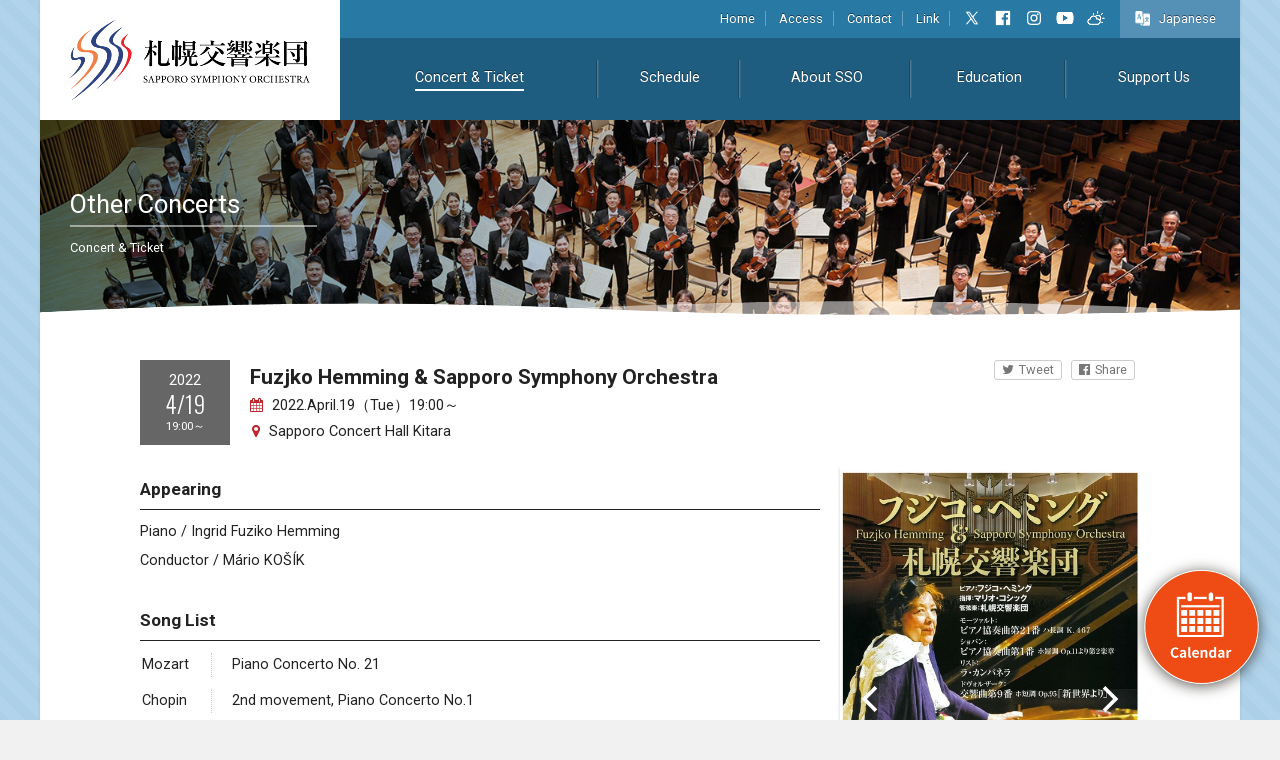

--- FILE ---
content_type: text/html
request_url: https://www.sso.or.jp/concerts/2022/04/post-564/e/
body_size: 24837
content:
<!doctype html>
<html lang="en">
<head>
<meta charset="UTF-8">
<meta http-equiv="imagetoolbar" content="no">
<meta http-equiv="X-UA-Compatible" content="IE=edge">
<meta name="format-detection" content="telephone=no">
<meta http-equiv="Content-Language" content="ja">
<meta name="google" content="notranslate">
<meta name="viewport" content="width=device-width, initial-scale=1, maximum-scale=1, minimum-scale=1, user-scalable=no">
<meta name="keywords" content="The Sapporo Symphony Orchestra,Sapporo Symphony Orchestra,Sakkyo" />
<script src="https://ajax.googleapis.com/ajax/libs/jquery/2.2.4/jquery.min.js"></script>
<link href="https://fonts.googleapis.com/css?family=Roboto:300,400,700|Lora|Heebo|Oswald:300,400" rel="stylesheet">
<script src="https://use.fontawesome.com/620dee88e3.js"></script>
<link rel="shortcut icon" href="/favicon.ico" />
<link rel="apple-touch-icon-precomposed" href="/sp_icon.png">
<link rel="stylesheet" href="/ver2018/css/base.css?v=20260128190158">
<script src="/ver2018/js/common_en2019.js?v=20260128190158"></script>
<script src="/ver2018/js/jquery.tile.min.js"></script>
<script src="/ver2018/js/fileSizeGetter.js"></script>
<script src="/ver2018/lighter/jquery.lighter.js"></script>
<link rel="stylesheet" href="/ver2018/lighter/jquery.lighter.css">
<link rel="stylesheet" href="/ver2018/colorbox/colorbox.css?v=20260128190158" />
<script src="/ver2018/colorbox/jquery.colorbox.js?v=20260128190158"></script>
<script>
$(document).ready(function(){
var winW = $(window).width();
if ( winW > 750 ){
$(".iframe").colorbox({iframe:true, width:"800px"});
} else {
$(".iframe").colorbox({iframe:true, width:"100%", height:"100%"});
}
});
$(window).on('load resize', function(){
var winW = $(window).width();
if ( winW > 750 ){
$(".iframe").colorbox.resize({iframe:true, width:"800px", height:'450px'});
} else {
$(".iframe").colorbox.resize({width:'96%', height:'94%'});
}
});
</script>
<title>Fuzjko Hemming & Sapporo Symphony Orchestra | Sapporo Symphony Orchestra</title>
<link rel="stylesheet" href="/ver2018/css/contents.css?v=20260128190159">
<link rel="stylesheet" href="/ver2018/css/concert.css?v=20260128190159">
<script src="/ver2018/js/contents_en.js?v=20260128190159"></script>
<script src="/ver2018/js/concert.js?v=20260128190159"></script>
<script src="/ver2018/flickity/flickity.pkgd.min.js"></script>
<link rel="stylesheet" href="/ver2018/flickity/flickity.css">
</head>
<body>
<!--コンテンツ全体-->
<div id="ContWrapper">
<!--カレンダーボタン-->
<div id="calBtn">
<a href="/ver2018/calendar/calendar2_en.php" class="iframe"><img src="/ver2018/img/cal_btn_en.png" alt="Calender"></a>
</div>
<!--/カレンダーボタン-->
<!--ヘッダー-->
<header>
<h1><a href="/sso_e/"><img src="/ver2018/img/header_logo.png" alt="Sapporo Symphony Orchestra"></a></h1>
<nav>
<div id="headerNaviSub">
<ul>
<li><a href="/sso_e/">Home</a></li>
<li><a href="/sso/sso-access/en.php">Access</a></li>
<li><a href="/form/contact_e/">Contact</a></li>
<li><a href="/link/en.php">Link</a></li>
<li class="noBorder icon"><a href="https://twitter.com/sapporosymphony" target="_blank"><img src="/ver2018/img/icon_x.png" alt=""></a></li>
<li class="noBorder icon"><a href="https://www.facebook.com/sapporosymphonyorchestra" target="_blank"><img src="/ver2018/img/icon_facebook.png" alt=""></a></li>
<li class="noBorder icon"><a href="https://www.instagram.com/sapporo_symphony/" target="_blank"><img src="/ver2018/img/icon_insta.svg" alt=""></a></li>
<li class="noBorder icon"><a href="https://www.youtube.com/channel/UCoeqBTwd042bFrP9yC9OMMA" target="_blank"><img src="/ver2018/img/icon_youtube.png" alt=""></a></li>
<li class="noBorder icon"><a href="https://tenki.jp/forecast/1/2/1400/1101/" target="_blank"><img src="/ver2018/img/icon_weather.png" alt=""></a></li>
</ul>
<div id="headerLang"><a href="/" target="_blank" style="background-position-x:0"><span>Japanese</span></a></div>
</div>
<div id="headerNaviMain">
<ul>
<li><a href="/concerts/en.php">Concert &amp; Ticket</a></li>
<li id="scheduleLink"><a href="#">Schedule</a></li>
<li><a href="/sso/profile/en.php">About SSO</a></li>
<li><a href="/stakeholder/en.php">Education</a></li>
<li><a href="/patrons/en.php">Support Us</a></li>
</ul>
</div>
</nav>
</header>
<!--/ヘッダー-->
<!--スマホメニューボタン-->
<div id="SPnaviBtn" class="menu-trigger">
<div id="SPmenuBars">
<span></span>
<span></span>
<span></span>
</div>
</div>
<!--/スマホメニューボタン-->
<div id="SPmenuBorder"></div>
<!--スマホ版カレンダー-->
<div id="SPcalBtn">
<a href="#">
<i class="fa fa-calendar" aria-hidden="true"></i>
<span>Concert</span></a>
</div>
<!--/スマホ版カレンダー-->
<!--スマホ版言語切替-->
<div id="SPlangBtn">
<a href="/" target="_blank">
<img src="/ver2018/img/sp_lang_btn.png"  alt="">
<span>Japanese</span></a>
</div>
<!--/スマホ版言語切替-->
<!--スマホメニュー-->
<div id="SPmenu">
<div id="SPmenuWrapper">
<h3><a href="/sso_e/">Home<i class="fa fa-caret-right" aria-hidden="true"></i></a></h3>
<h4>Concert &amp; Ticket<i class="fa fa-chevron-down" aria-hidden="true"></i><i class="fa fa-chevron-up" aria-hidden="true"></i></h4>
<ul>
<li><a href="/concerts/en.php"><i class="fa fa-caret-right" aria-hidden="true"></i>All Concerts</a></li>
<li><a href="/concerts/subscription/en.php"><i class="fa fa-caret-right" aria-hidden="true"></i>Subscription Concerts</a></li>
<li><a href="/concerts/hitaru/en.php"><i class="fa fa-caret-right" aria-hidden="true"></i>hitaru Series</a></li>
<li><a href="/concerts/masterpiece/en.php"><i class="fa fa-caret-right" aria-hidden="true"></i>Masterpiece Concerts</a></li>
<li><a href="/concerts/extra/en.php"><i class="fa fa-caret-right" aria-hidden="true"></i>Special Concerts</a></li>
<li><a href="/concerts/pops/en.php"><i class="fa fa-caret-right" aria-hidden="true"></i>Tokyo Concerts</a></li>
<li><a href="/concerts/other/en.php"><i class="fa fa-caret-right" aria-hidden="true"></i>Other Concerts</a></li>
<li><a href="/concerts/ticket/en.php"><i class="fa fa-caret-right" aria-hidden="true"></i>Buy Ticket</a></li>
<li><a href="/concerts/regular/2024-2025en.php"><i class="fa fa-caret-right" aria-hidden="true"></i>Listen to the Subscription Concert</a></li>
<li><a href="/concerts/regular/hitaru/en.php"><i class="fa fa-caret-right" aria-hidden="true"></i>Listen to hitaru Series</a></li>
<li><a href="/concerts/regular/masterpiece/en.php"><i class="fa fa-caret-right" aria-hidden="true"></i>Listen to Masterpiece Series</a></li>
<li><a href="/concerts/regular/special/en.php"><i class="fa fa-caret-right" aria-hidden="true"></i>Special Set Plan</a></li>
<li><a href="/concerts/invitation/"><i class="fa fa-caret-right" aria-hidden="true"></i>Invitation for Younger People</a></li>
<li><a href="/concerts/seat/en.php"><i class="fa fa-caret-right" aria-hidden="true"></i>Concert Seat Chart</a></li>
<li><a href="/concerts/access/en.php"><i class="fa fa-caret-right" aria-hidden="true"></i>Access to Kitara</a></li>
</ul>
<h4>Education<i class="fa fa-chevron-down" aria-hidden="true"></i><i class="fa fa-chevron-up" aria-hidden="true"></i></h4>
<ul>
<li><a href="/stakeholder/en.php#p01"><i class="fa fa-caret-right" aria-hidden="true"></i>Concerts for Younger People</a></li>
<li><a href="/stakeholder/en.php#p02"><i class="fa fa-caret-right" aria-hidden="true"></i>Collaboration &amp; Development</a></li>
<li><a href="/stakeholder/en.php#p03"><i class="fa fa-caret-right" aria-hidden="true"></i>Activities in Community</a></li>
</ul>
<h4>Support Us<i class="fa fa-chevron-down" aria-hidden="true"></i><i class="fa fa-chevron-up" aria-hidden="true"></i></h4>
<ul>
<li><a href="/patrons/en.php#p01"><i class="fa fa-caret-right" aria-hidden="true"></i>Patronage members</a></li>
<li><a href="/form/patron_e/"><i class="fa fa-caret-right" aria-hidden="true"></i>Becoming a Patron</a></li>
<li><a href="/patrons/en.php#p02"><i class="fa fa-caret-right" aria-hidden="true"></i>List of Patrons</a></li>
</ul>
<h4>About SSO<i class="fa fa-chevron-down" aria-hidden="true"></i><i class="fa fa-chevron-up" aria-hidden="true"></i></h4>
<ul>
<li><a href="/sso/profile/en.php"><i class="fa fa-caret-right" aria-hidden="true"></i>History</a></li>
<li><a href="/sso/staff/en.php"><i class="fa fa-caret-right" aria-hidden="true"></i>Conductors/Players/Directors/Staff</a></li>
<li><a href="/sso/chorus/en.php"><i class="fa fa-caret-right" aria-hidden="true"></i>SSO Chorus</a></li>
<li><a href="/sso/audition/en.php"><i class="fa fa-caret-right" aria-hidden="true"></i>Audition</a></li>
<li><a href="/sso/foundation/en.php"><i class="fa fa-caret-right" aria-hidden="true"></i>Disclosure</a></li>
<li><a href="/sso/sso-access/en.php"><i class="fa fa-caret-right" aria-hidden="true"></i>Contact</a></li>
<li><a href="/sso/discography/en.php"><i class="fa fa-caret-right" aria-hidden="true"></i>Shop</a></li>
<li><a href="/privacy/"><i class="fa fa-caret-right" aria-hidden="true"></i>Privacy Policy</a></li>
<li><a href="/viewpolicy/en.php"><i class="fa fa-caret-right" aria-hidden="true"></i>Terms and Conditions</a></li>
<li><a href="/news_all/en.php"><i class="fa fa-caret-right" aria-hidden="true"></i>News</a></li>
<li><a href="/link/en.php"><i class="fa fa-caret-right" aria-hidden="true"></i>Link</a></li>
</ul>
<h4>Official SNS<i class="fa fa-chevron-down" aria-hidden="true"></i><i class="fa fa-chevron-up" aria-hidden="true"></i></h4>
<ul>
<li><a href="https://twitter.com/sapporosymphony" target="_blank"><i class="fa fa-caret-right" aria-hidden="true"></i>X</a></li>
<li><a href="https://www.facebook.com/sapporosymphonyorchestra" target="_blank"><i class="fa fa-caret-right" aria-hidden="true"></i>Facebook</a></li>
<li class="noBorder icon"><a href="https://www.instagram.com/sapporo_symphony/" target="_blank"><i class="fa fa-caret-right" aria-hidden="true"></i>Instagram</a></li>
<li><a href="https://www.youtube.com/channel/UCoeqBTwd042bFrP9yC9OMMA" target="_blank"><i class="fa fa-caret-right" aria-hidden="true"></i>YouTube</a></li>
</ul>
</div>
</div>
<!--/スマホメニュー-->
<!--メインビジュアル-->
<div id="ContMainSlider">
<div class="ContMainTitle">
<h2><strong>Other Concerts</strong><span>Concert &amp; Ticket</span></h2>
</div>
<div class="ContMainTitleBG"></div>
<div class="ContMainSliderBottom"><img src="/ver2018/img/pickup_bottom.png" alt=""></div>
</div>
<!--/メインビジュアル-->
<!--ページコンテンツ-->
<div id="MainContWrapper">
<!--コンサート詳細（全体）-->
<div id="ConcertWrapper">
<!--コンサート情報リード-->
<div class="innerBox">
<!--タイトル-->
<div id="ConcertTtitle">
<!--日程-->
<div id="ConcertDate">
<div>2022</div>
<strong>4/19</strong>
<span>19:00～</span>
</div>
<!--/日程-->
<h3>
Fuzjko Hemming & Sapporo Symphony Orchestra
<span><i class="fa fa-calendar" aria-hidden="true"></i>
2022.April.19（Tue）19:00～
</span>
<span><i class="fa fa-map-marker" aria-hidden="true"></i>Sapporo Concert Hall Kitara</span>
</h3>
<div id="SNSbtnWrapper">
<ul>
<li><a class="TW" href="https://twitter.com/share?text=フジコ・ヘミング＆札幌交響楽団&url=https://www.sso.or.jp/concerts/2022/04/post-564/&hashtags=札幌交響楽団" onClick="window.open(encodeURI(decodeURI(this.href)), 'ssotwwindow3352', 'width=650, height=470, personalbar=0, toolbar=0, scrollbars=1, sizable=1'); return false;" rel="nofollow" class="twitter-link"><i class="fa fa-twitter" aria-hidden="true"></i>Tweet</a></li>
<li><a href="https://www.facebook.com/share.php?u=https://www.sso.or.jp/concerts/2022/04/post-564/" onclick="window.open(this.href, 'ssofbwindow3352', 'width=550, height=450,personalbar=0,toolbar=0,scrollbars=1,resizable=1'); return false;"><i class="fa fa-facebook-official" aria-hidden="true"></i>Share</a></li>
</ul>
</div>
</div>
<!--/タイトル-->
<!--リード-->
<div id="ConcertLead">
<!--画像（全体）-->
<div id="ConcertPhotoBox_wrapper">
<!--スライダー-->
<div id="ConcertPhotoBox" class="PC" data-flickity='{ "wrapAround": true, "pageDots": true, "adaptiveHeight": true, "imagesLoaded": true }'>
<div><a href="https://www.sso.or.jp/concerts/assets_c/2022/01/20220121_153519-thumb-500xauto-2603.jpg" data-lighter><img src="https://www.sso.or.jp/concerts/assets_c/2022/01/20220121_153519-thumb-500xauto-2603.jpg" alt="Fuzjko Hemming & Sapporo Symphony Orchestra"></a></div>
<div><a href="https://www.sso.or.jp/concerts/assets_c/2022/01/20220121_153531-thumb-500xauto-2604.jpg" data-lighter><img src="https://www.sso.or.jp/concerts/assets_c/2022/01/20220121_153531-thumb-500xauto-2604.jpg" alt="Fuzjko Hemming & Sapporo Symphony Orchestra"></a></div>
<div><a href="https://www.sso.or.jp/concerts/assets_c/2021/11/20211130_213016-thumb-500xauto-2538.jpg" data-lighter><img src="https://www.sso.or.jp/concerts/assets_c/2021/11/20211130_213016-thumb-500xauto-2538.jpg" alt="Fuzjko Hemming & Sapporo Symphony Orchestra"></a></div>
<div><a href="https://www.sso.or.jp/concerts/assets_c/2021/11/20211130_213348-thumb-500xauto-2539.jpg" data-lighter><img src="https://www.sso.or.jp/concerts/assets_c/2021/11/20211130_213348-thumb-500xauto-2539.jpg" alt="Fuzjko Hemming & Sapporo Symphony Orchestra"></a></div>
</div>
<!--/スライダー-->
<!--スライダーSP-->
<div id="ConcertPhotoBox" class="SP" data-flickity='{ "wrapAround": true, "pageDots": true, "adaptiveHeight": true, "imagesLoaded": true }'>
<div><img src="https://www.sso.or.jp/concerts/assets_c/2022/01/20220121_153519-thumb-500xauto-2603.jpg" alt="Fuzjko Hemming & Sapporo Symphony Orchestra"></div>
<div><img src="https://www.sso.or.jp/concerts/assets_c/2022/01/20220121_153531-thumb-500xauto-2604.jpg" alt="Fuzjko Hemming & Sapporo Symphony Orchestra"></div>
<div><img src="https://www.sso.or.jp/concerts/assets_c/2021/11/20211130_213016-thumb-500xauto-2538.jpg" alt="Fuzjko Hemming & Sapporo Symphony Orchestra"></div>
<div><img src="https://www.sso.or.jp/concerts/assets_c/2021/11/20211130_213348-thumb-500xauto-2539.jpg" alt="Fuzjko Hemming & Sapporo Symphony Orchestra"></div>
</div>
<!--/スライダーSP-->
<!--/スライダーSP-->
<!--印刷用PDF-->
<div class="concert_pdf_wrapper">
</div>
<!--/印刷用PDF-->
</div>
<!--/画像（全体）-->
<!--曲目・演者-->
<div id="ConcertInfo">
<h4>Appearing</h4>
<p>Piano / Ingrid Fuziko Hemming</p>
<p>Conductor / Mário KOŠÍK</p>
<h4>Song List</h4>
<table>
<tr>
<th><em>Mozart</em></th>
<td><em>Piano Concerto No. 21</em></td>
</tr>
<tr>
<th><em>Chopin</em></th>
<td><em>2nd movement, Piano Concerto No.1</em></td>
</tr>
<tr>
<th><em>Liszt</em></th>
<td><em>La Campanella</em></td>
</tr>
<tr>
<th><em>Dvorak</em></th>
<td><em>Symphony No. 9 "From the New World"</em></td>
</tr>
</table>
</div>
<!--/曲目・演者-->
<!--その他の情報-->
<div id="ConcertOtherText">
<div class="ConcertOtherPhoto"><img src="https://www.sso.or.jp/concerts/assets_c/2021/11/20211130_213016-thumb-150xauto-2538.jpg" alt="イングリット・フジコ・ヘミング">
<span>&copy; 中嶌英雄</span>
</div>
<h4>Ingrid Fuziko Hemming（Piano）</h4>
<hr>
<div class="ConcertOtherPhoto"><img src="https://www.sso.or.jp/concerts/assets_c/2021/11/20211130_213348-thumb-150xauto-2539.jpg" alt="マリオ・コシック">
<span>&copy; Y.Fujii</span>
</div>
<h4>Mário KOŠÍK（Conductor）</h4>
<!--続きを読むボタン-->
<div id="readMoreBtnWrapper">
<div id="readMoreBtn">
<span class="open"><i class="fa fa-angle-double-down" aria-hidden="true"></i>続きを読む</span>
<span class="close"><i class="fa fa-angle-double-up" aria-hidden="true"></i>閉じる</span>
</div>
<div id="readMoreGrad"></div>
</div>
<!--/続きを読むボタン-->
</div>
<!--/その他の情報-->
</div>
<!--/リード-->
</div>
<!--コンサート情報リード-->
<!--チケット情報-->
<div id="TicketInfoWrapper">
<div class="innerBox">
<h2>Ticket Information<div></div></h2>
<div id="TicketInfo">
<table cellpadding="0" cellspacing="1" width="100%">
<tr>
<th>Organizer</th>
<td class="ConcertLogoArea">
コンサート・ドアーズ
</td>
</tr>
</table>
</div>
</div>
</div>
<!--/チケット情報-->
<div id="ConcertEntryBackBtn">
<a href="/concerts/other/en.php"><i class="fa fa-caret-left" aria-hidden="true"></i>Back to Concert Lists</a>
</div>
</div>
<!--/コンサート詳細（全体）-->
<!--アーカイブ-->
<div id="CondertArchive">
<div class="innerBox">
<h2>Concert Archive<div></div></h2>
<div id="ConcertArchiveList"></div>
</div>
</div>
<!--/アーカイブ-->
</div>
<!--/ページコンテンツ-->
<div id="pickupList02Wrapper"></div>
<div id="newsList02Wrapper"></div>
<!--フッターバナー-->
<div id="footerBnrWrapper">
<div class="innerBox">
<ul>
<li><a href="/concerts/regular/2025-2026en.php"><img src="/ver2018/img/footerBnr01_en.png" alt=""></a></li>
<li><a href="/sso/discography/en.php"><img src="/ver2018/img/footerBnr02_en.png" alt=""></a></li>
<li><a href="https://www.s2.e-get.jp/kitara/pt/" target="_blank"><img src="/ver2018/img/footerBnr03_en.png" alt=""></a></li>
<li><a href="/sso/audition/en.php"><img src="/ver2018/img/footerBnr04_en.png" alt=""></a></li>
</ul>
</div>
</div>
<!--/フッターバナー-->
<!--フッターメニュー-->
<div id="footerMainNavi">
<div class="innerBox">
<ul>
<li><a href="/concerts/en.php"><img src="/ver2018/img/f_navi_icon01.png" alt=""><span>Concert</span></a></li>
<li id="footerScheduleLink"><a href="#"><img src="/ver2018/img/f_navi_icon02.png" alt=""><span>Schedule</span></a></li>
<li><a href="/concerts/ticket/en.php"><img src="/ver2018/img/f_navi_icon03.png" alt=""><span>Buy Ticket</span></a></li>
<li><a href="/sso/profile/en.php"><img src="/ver2018/img/f_navi_icon04.png" alt=""><span>About SSO</span></a></li>
<li><a href="/stakeholder/en.php"><img src="/ver2018/img/f_navi_icon05.png" alt=""><span>Education</span></a></li>
<li><a href="/patrons/en.php"><img src="/ver2018/img/f_navi_icon06.png" alt=""><span>Support Us</span></a></li>
<li><a href="/concerts/access/en.php"><img src="/ver2018/img/f_navi_icon07.png" alt=""><span>Access to Kitara</span></a></li>
</ul>
</div>
</div>
<!--/フッターメニュー-->
<!--フッター-->
<footer>
<div class="innerBox">
<!--ロゴ・住所-->
<div id="footerLogo">
<h2><img src="/ver2018/img/footerlogo.png" alt="SAPPORO SYMPHONY ORCHESTRA"></h2>
<h3>SAPPORO SYMPHONY ORCHESTRA</h3>
<p>1-15, Nakajima Koen, Chuo-ku,<br>
Sapporo 064-0931<br>
TEL:011-520-1771 / FAX:011-520-1772</p>
<ul>
<li class="icon"><a href="https://twitter.com/sapporosymphony" target="_blank"><img src="/ver2018/img/icon_x.png" alt=""></a></li>
<li class="icon"><a href="https://www.facebook.com/sapporosymphonyorchestra" target="_blank"><img src="/ver2018/img/icon_facebook.png" alt=""></a></li>
<li class="icon"><a href="https://www.instagram.com/sapporo_symphony/" target="_blank"><img src="/ver2018/img/icon_insta.svg" alt=""></a></li>
<li class="icon"><a href="https://www.youtube.com/channel/UCoeqBTwd042bFrP9yC9OMMA" target="_blank"><img src="/ver2018/img/icon_youtube.png" alt=""></a></li>
<li class="icon"><a href="https://tenki.jp/forecast/1/2/1400/1101/" target="_blank"><img src="/ver2018/img/icon_weather.png" alt=""></a></li>
</ul>
</div>
<!--/ロゴ・住所-->
<!--サイトマップ-->
<div id="footerSitemapWrapper">
<div class="footerSitemap">
<h4>Concert &amp; Ticket<i class="fa fa-chevron-down" aria-hidden="true"></i><i class="fa fa-chevron-up" aria-hidden="true"></i></h4>
<ul>
<li><a href="/concerts/en.php"><i class="fa fa-caret-right" aria-hidden="true"></i>All Concerts</a></li>
<li><a href="/concerts/subscription/en.php"><i class="fa fa-caret-right" aria-hidden="true"></i>Subscription Concerts</a></li>
<li><a href="/concerts/hitaru/en.php"><i class="fa fa-caret-right" aria-hidden="true"></i>hitaru Series</a></li>
<li><a href="/concerts/masterpiece/en.php"><i class="fa fa-caret-right" aria-hidden="true"></i>Masterpiece Concerts</a></li>
<li><a href="/concerts/extra/en.php"><i class="fa fa-caret-right" aria-hidden="true"></i>Special Concerts</a></li>
<li><a href="/concerts/pops/en.php"><i class="fa fa-caret-right" aria-hidden="true"></i>Tokyo Concerts</a></li>
<li><a href="/concerts/other/en.php"><i class="fa fa-caret-right" aria-hidden="true"></i>Other Concerts</a></li>
<li><a href="/concerts/ticket/en.php"><i class="fa fa-caret-right" aria-hidden="true"></i>Buy Ticket</a></li>
<li><a href="/concerts/regular/2025-2026en.php"><i class="fa fa-caret-right" aria-hidden="true"></i>Listen to the Subscription Concert</a></li>
<li><a href="/concerts/regular/hitaru/en.php"><i class="fa fa-caret-right" aria-hidden="true"></i>Listen to hitaru Series</a></li>
<li><a href="/concerts/regular/masterpiece/en.php"><i class="fa fa-caret-right" aria-hidden="true"></i>Listen to Masterpiece Series</a></li>
<li><a href="/concerts/regular/special/en.php"><i class="fa fa-caret-right" aria-hidden="true"></i>Special Set Plan</a></li>
<li><a href="/concerts/invitation/en.php"><i class="fa fa-caret-right" aria-hidden="true"></i>Invitation for Younger People</a></li>
<li><a href="/concerts/seat/en.php"><i class="fa fa-caret-right" aria-hidden="true"></i>Concert Seat Chart</a></li>
<li><a href="/concerts/access/en.php"><i class="fa fa-caret-right" aria-hidden="true"></i>Access to Kitara</a></li>
</ul>
</div>
<div class="footerSitemap">
<h4>Education<i class="fa fa-chevron-down" aria-hidden="true"></i><i class="fa fa-chevron-up" aria-hidden="true"></i></h4>
<ul>
<li><a href="/stakeholder/en.php#p01"><i class="fa fa-caret-right" aria-hidden="true"></i>Concerts for Younger People</a></li>
<li><a href="/stakeholder/en.php#p02"><i class="fa fa-caret-right" aria-hidden="true"></i>Collaboration &amp; Development</a></li>
<li><a href="/stakeholder/en.php#p03"><i class="fa fa-caret-right" aria-hidden="true"></i>Activities in Community</a></li>
</ul>
<h4>Support Us<i class="fa fa-chevron-down" aria-hidden="true"></i><i class="fa fa-chevron-up" aria-hidden="true"></i></h4>
<ul>
<li><a href="/patrons/en.php#p01"><i class="fa fa-caret-right" aria-hidden="true"></i>Patronage members</a></li>
<li><a href="/form/patron_e/"><i class="fa fa-caret-right" aria-hidden="true"></i>Becoming a Patron</a></li>
<li><a href="/patrons/en.php#p02"><i class="fa fa-caret-right" aria-hidden="true"></i>List of Patrons</a></li>
</ul>
</div>
<div class="footerSitemap">
<h4>About SSO<i class="fa fa-chevron-down" aria-hidden="true"></i><i class="fa fa-chevron-up" aria-hidden="true"></i></h4>
<ul>
<li><a href="/sso/profile/en.php"><i class="fa fa-caret-right" aria-hidden="true"></i>History</a></li>
<li><a href="/sso/staff/en.php"><i class="fa fa-caret-right" aria-hidden="true"></i>Conductors/Players/Directors/Staff</a></li>
<li><a href="/sso/chorus/en.php"><i class="fa fa-caret-right" aria-hidden="true"></i>SSO Chorus</a></li>
<li><a href="/sso/audition/en.php"><i class="fa fa-caret-right" aria-hidden="true"></i>Audition</a></li>
<li><a href="/sso/foundation/en.php"><i class="fa fa-caret-right" aria-hidden="true"></i>Disclosure</a></li>
<li><a href="/sso/sso-access/en.php"><i class="fa fa-caret-right" aria-hidden="true"></i>Contact</a></li>
<li><a href="/sso/discography/en.php"><i class="fa fa-caret-right" aria-hidden="true"></i>Shop</a></li>
<li><a href="/privacy/en.php"><i class="fa fa-caret-right" aria-hidden="true"></i>Privacy Policy</a></li>
<li><a href="/viewpolicy/en.php"><i class="fa fa-caret-right" aria-hidden="true"></i>Terms and Conditions</a></li>
<li><a href="/news_all/en.php"><i class="fa fa-caret-right" aria-hidden="true"></i>News</a></li>
<li><a href="/link/en.php"><i class="fa fa-caret-right" aria-hidden="true"></i>Link</a></li>
</ul>
</div>
</div>
<!--/サイトマップ-->
<!--ロゴ・住所-->
<div id="footerLogoSP">
<h2><img src="/ver2018/img/footerlogo.png" alt="SAPPORO SYMPHONY ORCHESTRA"></h2>
<h3>SAPPORO SYMPHONY ORCHESTRA</h3>
<p>1-15, Nakajima Koen, Chuo-ku,<br>
Sapporo 064-0931<br>
TEL:011-520-1771 / FAX:011-520-1772</p>
<ul>
<li class="icon"><a href="https://twitter.com/sapporosymphony" target="_blank"><img src="/ver2018/img/icon_x.png" alt=""></a></li>
<li class="icon"><a href="https://www.facebook.com/sapporosymphonyorchestra" target="_blank"><img src="/ver2018/img/icon_facebook.png" alt=""></a></li>
<li class="icon"><a href="https://www.instagram.com/sapporo_symphony/" target="_blank"><img src="/ver2018/img/icon_insta.svg" alt=""></a></li>
<li class="icon"><a href="https://www.youtube.com/channel/UCoeqBTwd042bFrP9yC9OMMA" target="_blank"><img src="/ver2018/img/icon_youtube.png" alt=""></a></li>
<li class="icon"><a href="https://tenki.jp/forecast/1/2/1400/1101/" target="_blank"><img src="/ver2018/img/icon_weather.png" alt=""></a></li>
</ul>
</div>
<!--/ロゴ・住所-->
</div>
</footer>
<!--/フッター-->
</div>
<!--/コンテンツ全体-->
<script src="/ver2018/js/ga.js"></script>
</body>
</html>


--- FILE ---
content_type: text/html
request_url: https://www.sso.or.jp/pickupList02_en.html
body_size: 2230
content:
<!--ピックアップ情報-->
<div id="PickUpWrapper">
<div class="innerBox">
<h2>Spotlight<div></div></h2>
<!--ピックアップ情報全体-->
<div class="scroll">
<div class="pickupSliderWrapper">
<div class="PickupBox
cat01
">
<a href="https://www.sso.or.jp/concerts/2026/01/-674/e/">
<div class="pickupImg">
<img src="https://www.sso.or.jp/concerts/assets_c/2025/10/20251024_163039-thumb-300xauto-4097.png" alt="札幌交響楽団 第674回定期演奏会">
</div>
<div class="pickupText">
<span>2026.1.31(Sat)17:00～</span>
<span>2026.2.1(Sun)13:00～</span>
<h3>
The 674th Subscription Concert
<em>Place：Sapporo Concert Hall; Kitara</em></h3>
<strong>
Subscription Concert<div class="triangle"></div>
</strong>
</div>
</a>
</div>
</mt:If>
<div class="PickupBox
cat06
">
<a href="https://www.sso.or.jp/2025/12/223322/e/">
<div class="pickupImg">
<img src="https://www.sso.or.jp/assets_c/2025/12/20251219_133839-thumb-300xauto-4178.jpg" alt="【チケット発売】2/23みんなのオーケストラ、3/22みんなでたのしむオーケストラ～ユニバーサルコンサート">
</div>
<div class="pickupText">
<span>2025.12.19 (Fri)</span>
<h3>
【Tickets to be on sale】 Feb. 23 ""Orchestra for all of us," and March 22 "Orchestra for everyone can to enjoy～ Universal Concert"
</h3>
<strong>
News<div class="triangle"></div>
</strong>
<p><p><font style="font-size: 1.25em;">Tick...
</p>
</div>
</a>
</div>
</mt:If>
<div class="PickupBox
cat06
">
<a href="https://www.sso.or.jp/2025/10/2026-2027/e/">
<div class="pickupImg">
<img src="https://www.sso.or.jp/assets_c/2025/10/20251015_135314-thumb-300xauto-4076.jpg" alt="【速報】2026-2027シーズン『札幌交響楽団主催演奏会』プログラム発表">
</div>
<div class="pickupText">
<span>2025.10.18 (Sat)</span>
<h3>
【Immediate Release】 2026-2027 Season Program Announcement- Sapporo Symphony Orchestra Sponsored Concert
</h3>
<strong>
News<div class="triangle"></div>
</strong>
<p><p>We are happy to announce our 2026-202...
</p>
</div>
</a>
</div>
</mt:If>
</div>
</div>
<!--/ピックアップ情報全体-->
</div>
<div class="waveImg"><img src="/ver2018/img/pickup_bottom.png" alt=""></div>
</div>
<!--/ピックアップ情報-->


--- FILE ---
content_type: text/html
request_url: https://www.sso.or.jp/newslist02_en.html
body_size: 1083
content:
<!--最新情報-->
<div id="NewsListWrapper">
<div class="innerBox">

<h2>News<div></div></h2>

<div class="ListMorebtn">
<a href="/news_all/en.php">Read more</a>
</div>


<div class="NewsListBox">
<a href="https://www.sso.or.jp/2026/01/13031674/e/">
<dl>
<dt><span>2026.1.28</span></dt>
<dd><h3>【当日券・ロビーコンサート・退団者】1/31・2/1『札響第674回定期演奏会』当日券販売とロビーコンサート</h3></dd>
</dl>
</a>
</div>

<div class="NewsListBox">
<a href="https://www.sso.or.jp/2026/01/post-335/e/">
<dl>
<dt><span>2026.1.20</span></dt>
<dd><h3>Sapporo Symphony Orchestra Office Vacancy</h3></dd>
</dl>
</a>
</div>

<div class="NewsListBox">
<a href="https://www.sso.or.jp/2026/01/post-334/e/">
<dl>
<dt><span>2026.1.14</span></dt>
<dd><h3>Principal Bassoon Audition</h3></dd>
</dl>
</a>
</div>

<div class="NewsListBox">
<a href="https://www.sso.or.jp/2026/01/1air-gfm-3/e/">
<dl>
<dt><span>2026.1.3</span></dt>
<dd><h3>Sakkyo on Air in January 2026 (AIR-G'FM Hokkaido)</h3></dd>
</dl>
</a>
</div>


</div>
</div>
<!--/最新情報-->

--- FILE ---
content_type: text/html
request_url: https://www.sso.or.jp/concerts/archive_en.html
body_size: 946
content:
<ul>
<li><a href="/concerts/2024-2025/en.php"><i class="fa fa-caret-right" aria-hidden="true"></i>2024/25 Season</a></li>
<li><a href="/concerts/2023-2024/en.php"><i class="fa fa-caret-right" aria-hidden="true"></i>2023/24 Season</a></li>
<li><a href="/concerts/2022-2023/en.php"><i class="fa fa-caret-right" aria-hidden="true"></i>2022/23 Season</a></li>
<li><a href="/concerts/2021-2022/en.php"><i class="fa fa-caret-right" aria-hidden="true"></i>2021/22 Season</a></li>
<li><a href="/concerts/2020-2021/en.php"><i class="fa fa-caret-right" aria-hidden="true"></i>2020/21 Season</a></li>
<li><a href="/concerts/2019-2020/en.php"><i class="fa fa-caret-right" aria-hidden="true"></i>2019/20 Season</a></li>
<li><a href="/concerts/2018-2019/en.php"><i class="fa fa-caret-right" aria-hidden="true"></i>2018/19 Season</a></li>
<li><a href="/concerts/2017-2018/en.php"><i class="fa fa-caret-right" aria-hidden="true"></i>2017/18 Season</a></li>
</ul>

--- FILE ---
content_type: text/css
request_url: https://www.sso.or.jp/ver2018/css/concert.css?v=20260128190159
body_size: 25060
content:
/*==================================
メインビジュアルの個別設定
==================================*/
#ContMainSlider {
background: url(../img/concert_header_202405.jpg) no-repeat center center;
background-size: cover;
}

#ContMainSlider .ContMainTitleBG {
background: -webkit-linear-gradient(left, rgba(30,92,128,0.8) 0%,rgba(30,92,128,0) 100%);
background: linear-gradient(to right, rgba(30,92,128,0.8) 0%,rgba(30,92,128,0) 100%);
}

/*==================================
ページコンテンツの設定
==================================*/
#PageCategoryWrapper form#pageCategory {
width: 100%;
}

#PageCategoryWrapper li {
	position: relative;
}

#PageCategoryWrapper li a i {
padding-right: 10px;
padding-left: 0;
top:0;
}

@media screen and (min-width: 1200px) {
#PageCategoryWrapper li a {
font-size: 0.85em;
padding-left: 19px;
padding-right: 19px;
}
}

@media screen and (max-width: 1200px) {
#PageCategoryWrapper li a {
font-size: 0.85em;
padding-left: 1.4vw;
padding-right: 1.4vw;
}
}


@media screen and (max-width: 980px) {
#PageCategoryWrapper li a {
font-size: 1.4vw;
}
}

@media screen and (max-width: 940px) {
#PageCategoryWrapper li a {
padding-left: 1.3vw;
padding-right: 1.3vw;
}
}

@media screen and (max-width: 900px) {
#PageCategoryWrapper li a {
}
}

@media screen and (max-width: 850px) {
#PageCategoryWrapper li a {
padding-left: 9px;
padding-right: 9px;
}
}

@media screen and (max-width: 820px) {
#PageCategoryWrapper li a {
padding-left: 7px;
padding-right:7px;
}
}

@media screen and (max-width: 800px) {
#PageCategoryWrapper li a {
padding-left: 5px;
padding-right:5px;
}
}

@media screen and (max-width: 750px) {
#PageCategoryWrapper li a {
padding-left: 5px;
padding-right:5px;
font-size: 0.9em;
}
}

/* コンサートカテゴリの選択 */
#PageCategoryWrapper li a i {
position: absolute;
right: -5px;
top:50%;
-webkit-transform: translateY(-50%);
transform: translateY(-50%);
}

#PageCategoryWrapper nav#concertCategory,
#PageCategoryWrapper nav#regularCategory {
position: absolute;
top:60px;
left: 0;
z-index: 10;
min-width: 220px;
	max-width: 260px;
	width: 200%;
background: rgba(255,255,255,0.95);
box-shadow: 0 2px 4px rgba(0,0,0,0.2);
padding-top: 10px;
padding-bottom: 10px;
display: none;
}

#PageCategoryWrapper nav#concertCategory a,
#PageCategoryWrapper nav#regularCategory a {
display: block;
padding: 10px;
padding-left: 20px;
font-size: 0.85rem;
color: #222;
text-decoration: none;
	text-align: left;
	border: 0;
}

#PageCategoryWrapper nav#concertCategory a i,
#PageCategoryWrapper nav#regularCategory a i {
padding-right: 5px;
color: #2979A4;
		position: relative;
	right: inherit;
	top:inherit;
	transform: none;
}

#PageCategoryWrapper nav#concertCategory a:hover i,
#PageCategoryWrapper nav#regularCategory a:hover i {
padding-right: 3px;
padding-left: 2px;
color: #2979A4;
transition: all 0.3s ease;
}

#PageCategoryWrapper nav#concertCategory a:hover,
#PageCategoryWrapper nav#regularCategory a:hover {
color: #2979A4;
font-weight: 700;
}


/*==================================
コンサートタイトル
==================================*/
#ConcertTitle {
margin-bottom: 30px;
border-top: 5px solid #000;
display: inline-block;
}

#ConcertTitle h3 {
font-size: 1.3em;
line-height: 1.5;
}

#ConcertTitle h3 .cancel {
	color:#BE272D;
}

#ConcertTitle h3 span {
display: inline-block;
padding-left: 10px;
padding-right: 10px;
margin-left: 10px;
font-family: Georgia, "Times New Roman", Times, "serif";
color: #999;
font-size: 0.8em;
border-top: 5px solid #999;
padding-top: 10px;
position: relative;
top:-5px;
}

#ConcertTitle h3 span em {
position: relative;
top:5px;
font-style: italic;
}

@media screen and (max-width: 750px) {
#ConcertTitle {
font-size: 0.8em;
}
}

@media screen and (max-width: 320px) {
#ConcertTitle {
font-size: 0.65em;
}
}

/* シーズンタイトル */
.season_title {
padding-top: 20px;
border-bottom: 3px solid #CCC;
line-height: 1.7;
padding-bottom: 5px;
}

.season_title h4 {
font-family: 'Noto Serif JP', sans-serif;
color: #666;
font-weight: 700;
position: relative;
font-size: 1.2em;
letter-spacing: 0.05em;
}

@media screen and (max-width: 750px) {
.season_title {
font-size: 0.9em;
}
}

/*==================================
コンサート一覧
==================================*/
/* コンサートボックス全体 */
#ConcertWrapper {
position: relative;
overflow: hidden;
padding-bottom: 40px;
}

#ConcertWrapper .innerBox {
padding-left: 20px;
padding-right: 20px;
}

/* 定期演奏会のみ */
.teikiLead {
padding-top: 20px;
font-size: 0.85rem;
line-height: 1.7;
padding-bottom: 20px;
}

.teikiLead p {
padding-bottom: 15px;
}

.teikiLead .linkBtn {
display: inline-block;
padding-right: 10px;
}

.teikiLead .linkBtn a {
background: -webkit-linear-gradient(top, rgba(247,247,247,1) 0%,rgba(234,234,234,1) 100%); 
background: linear-gradient(to bottom, rgba(247,247,247,1) 0%,rgba(234,234,234,1) 100%); 
padding: 8px;
padding-left: 10px;
padding-right: 10px;
border: 1px solid #DDD;
color: #222;
text-decoration: none;
}

.teikiLead .linkBtn a:hover {
background: #CCC;
}

.teikiLead .linkBtn a i {
padding-right: 3px;
color: #2979A5;
}

@media screen and (max-width: 800px) {
.teikiLead {
border-bottom: 1px dotted #999;
}
.teikiLead .linkBtn {
display: block;
padding-right:0;
padding-bottom: 10px;
width: 50%;
min-width: 290px;
margin: auto;
}
.teikiLead .linkBtn a {
display: block;
}
}

@media screen and (max-width: 320px) {
.teikiLead .linkBtn {
display: block;
padding-right:0;
padding-bottom: 10px;
width: 100%;
min-width:inherit;
margin: auto;
font-size: 0.9em;
}
}

#TicketInfo p.link01 {
padding-top: 10px;
}

#TicketInfo p.link01.regularBtn {
padding-bottom: 10px;
padding-top: 20px;
}

#TicketInfo p.link01 a {
background: -webkit-linear-gradient(top, rgba(247,247,247,1) 0%,rgba(234,234,234,1) 100%); 
background: linear-gradient(to bottom, rgba(247,247,247,1) 0%,rgba(234,234,234,1) 100%); 
padding: 8px;
padding-left: 10px;
padding-right: 10px;
border: 1px solid #DDD;
color: #222;
text-decoration: none;
}

#TicketInfo p.link01 a span {
display: inline-block;
background: url(../img/link01_arrow.png) no-repeat left center;
background-size: 1em;
padding-left: 1.4em;
}

#TicketInfo p.link01 a:hover {
background: #CCC;
}

#TicketInfo p.link01 a i {
padding-right: 3px;
color: #2979A5;
}

#TicketInfo a {
word-break: break-all;
}

.kitara_ticket {
border-top: 1px solid #EEE;
padding-top: 15px;
margin-top: 10px;
clear: both;
}

.kitara_ticket img {
height: 35px;
}

@media screen and (max-width: 375px) {
#TicketInfo p.link01 a {
font-size: 0.85em;
padding-left: 8px;
padding-right: 8px;
font-feature-settings : "palt" 1;
}
#TicketInfo p.link01 a i {
padding-right: 2px;
}
}


/*==================================
リードボックス 2019.4.9
==================================*/
.concert_lead_flexbox {
display: flex;
justify-content:space-between;
flex-wrap: wrap;
background: #F8F8F8;
border: 1px solid #CCC;
padding: 1.2em;
}

@media screen and (max-width: 750px) {
.concert_lead_flexbox {
display: block;
}
}

/* イメージ画像 */
.concert_lead_img {
width: 20%;
}

.concert_lead_img.teiki {
width: 30%;
}

@media screen and (max-width: 750px) {
.concert_lead_img,
.concert_lead_img.teiki {
width: 60%;
margin: auto;
padding-bottom: 10px;
}
}

.concert_lead_img img {
display: block;
border: 1px solid #CCC;
box-sizing: border-box;
}

.concert_lead_text {
width: 78%;
}

.concert_lead_text.teiki {
width: 68%;
}

@media screen and (max-width: 750px) {
.concert_lead_text,
.concert_lead_text.teiki {
width: 100%;
}
}

.concert_lead_text h5 {
font-size: 1.4em;
font-weight: 700;
margin-bottom: 10px;
color: #2979A4;
border-bottom: 2px solid #2979A4;
}

.concert_lead_text dl {
overflow: hidden;
padding-bottom: 10px;
}

.concert_lead_text dt {
width: 170px;
float: left;
font-weight: 700;
}

@media screen and (max-width: 750px) {
.concert_lead_text dt {
width: 100%;
float:none;
}
}

.concert_lead_text dd {
margin-left: 180px;
}

@media screen and (max-width: 750px) {
.concert_lead_text dd {
margin-left: 0;
padding-bottom: 10px;
}
}

.concert_lead_text dd a {
color: #2979A4;
}

.concert_lead_text dd a i {
padding-right: 3px;
opacity: 0.5;
}

.concert_lead_text span {
display: block;
clear: both;
padding-bottom: 20px;
}

.concert_lead_text p {
margin: 0;
padding: 0;
}

.concert_lead_text ol {
margin: 0;
padding: 0;
margin-left: 1.4em;
margin-bottom: 20px;
}

.concert_lead_text ol a {
color: #2979A4;
}

.concert_lead_text ol a i {
padding-right: 3px;
opacity: 0.5;
}


.teikiLead .concert_lead_text .linkBtn a {
background: #2979A4;
border: 1px solid #2979A4;
color: #FFF;
text-decoration: none;
border-radius: 3px;
box-shadow: 0 2px 0 rgba(40, 121, 164,0.3);
}

.teikiLead .concert_lead_text .linkBtn a i {
color: #FFF;
opacity: 0.5;
}



/* コンサート一覧用ボックス */
.ConcertListWrapper {
overflow: hidden;
padding-top: 20px;
padding-bottom: 20px;
border-bottom: 1px dotted #999;
}

#ConcertWrapper .ConcertListWrapper:last-child {
border-bottom: 0;
}

.ConcertListWrapper a {
text-decoration: none;
color: #222;
display: block;
overflow: hidden;
padding: 3px;
}

.ConcertListWrapper .ConcertPhoto {
width: 240px;
height: 240px;
overflow: hidden;
box-shadow: 0 1px 3px rgba(0,0,0,0.2);
float: left;
box-sizing: border-box;
}

.ConcertListWrapper .ConcertPhoto img {
display: block;
transition: all 0.3s ease;
width: 100%;
}

.ConcertListWrapper .ConcertText {
margin-left: 260px;
line-height: 1.7;
}

/* コンサートのカテゴリ */
.ConcertListWrapper .ConcertText em {
font-size: 0.8em;
font-weight: 700;
padding-bottom: 1px;
border-bottom: 2px solid #999;
color: #999;
}

/* カテゴリ：定期演奏会 */
.ConcertListWrapper .ConcertText em.cat_01 {
color: #993300;
border-bottom: 2px solid #993300;
}

/* カテゴリ：札響名曲シリーズ */
.ConcertListWrapper .ConcertText em.cat_02 {
color: #669966;
border-bottom: 2px solid #669966;
}

/* カテゴリ：札響特別演奏会 */
.ConcertListWrapper .ConcertText em.cat_03 {
color: #d68284;
border-bottom: 2px solid #d68284;
}

/* カテゴリ：東京公演 */
.ConcertListWrapper .ConcertText em.cat_03 {
color: #2476a6;
border-bottom: 2px solid #2476a6;
}

/* カテゴリ：その他のコンサート */
.ConcertListWrapper .ConcertText em.cat_05 {
color: #cccc00;
border-bottom: 2px solid #cccc00;
}

/* 月別表示 */
#ArchiveTitle strong {
background: #222;
padding: 15px;
padding-left: 20px;
padding-right: 20px;
font-size: 1.2rem;
color: #FFF;
display: inline-block;
font-weight: 500;
}

/* 月別表示部分のリンク */
#ArchiveLinkPrev,
#ArchiveLinkNext {
display: inline-block;
font-size: 1.2rem;
margin-left: -3px;
}

#ArchiveLinkPrev a,
#ArchiveLinkNext a {
display: inline-block;
padding: 15px;
color: #FFF;
background: #CCC;
}

#ArchiveLinkPrev a:hover,
#ArchiveLinkNext a:hover {
background: #2979A5;
}

.ConcertListWrapper .ConcertText h4 {
font-size: 1.2em;
font-weight: 700;
padding-top: 5px;
}

.ConcertListWrapper .ConcertText h4 .cancel {
	color: #BE272D;
}

.ConcertListWrapper .ConcertText ul {
padding-bottom: 5px;
}

.ConcertListWrapper .ConcertText li {
font-size: 0.9em;
font-weight: 700;
font-feature-settings : "palt" 1;
}

.ConcertListWrapper .ConcertText li i {
padding-right: 5px;
color: #999;
}

.ConcertListWrapper .ConcertText li i.fa-map-marker {
padding-left: 3px;
padding-right: 8px;
}

.ConcertListWrapper .ConcertText p {
font-size: 0.75em;
line-height: 1.6;
padding-bottom: 5px;
}

.ConcertListWrapper .ConcertText p br {
display: none;
}

.ConcertListWrapper .ConcertText .MoreBtn {
display: inline-block;
background: #000;
color: #FFF;
text-decoration: none;
padding: 10px;
box-shadow: 0 2px 0 rgba(0,0,0,0.3);
border-radius: 3px;
font-size: 0.8em;
padding-top: 5px;
padding-bottom: 5px;
margin-top: 10px;
}

.ConcertListWrapper .ConcertText .MoreBtn i.fa-caret-right {
padding-left: 5px;
}

.ConcertListWrapper a:hover .MoreBtn {
background: #0071BC;
transition: all 0.3s ease;
}

.ConcertListWrapper a:hover img {
transform: scale(1.03);
opacity: 0.8;
}

@media screen and (max-width: 750px) {
.ConcertListWrapper .ConcertPhoto {
width: 300px;
height: 250px;
overflow: hidden;
box-shadow: 0 1px 3px rgba(0,0,0,0.2);
float: none;
margin: auto;
}
.ConcertListWrapper .ConcertText {
margin-left: 0;
padding-top: 15px;
line-height: 1.6;
font-size: 0.9em;
}
.ConcertListWrapper .ConcertText li {
line-height: 1.7em;
font-size: 0.9em;
}
.ConcertListWrapper .ConcertText .MoreBtn {
display: block;
width: 80%;
margin: auto;
margin-top: 10px;
text-align: center;
position: relative;
}
.ConcertListWrapper .ConcertText .MoreBtn i.fa-caret-right {
padding-left: 0;
position: absolute;
top:50%;
right: 10px;
transform: translateY(-50%);
}
}

@media screen and (max-width: 320px) {
.ConcertListWrapper .ConcertPhoto {
width: 250px;
height: 250px;
overflow: hidden;
box-shadow: 0 1px 3px rgba(0,0,0,0.2);
float: none;
margin: auto;
}
}

/* コンサートアーカイブ */
#CondertArchive {
background: #F1F1F1;
padding: 20px;
}

#CondertArchive h2 {
font-size: 1em;
font-weight: 700;
line-height: 1.3;
}

#CondertArchive h2 div {
border-bottom: 1px solid #222;
width: 30px;
padding-top: 1em;
}

#CondertArchive ul {
overflow: hidden;
padding-top: 30px;
}

#CondertArchive li {
width: 25%;
float: left;
line-height: 2em;
}

@media screen and (max-width: 750px) {
#CondertArchive ul {
padding-top: 15px;
}
#CondertArchive li {
width: 50%;
line-height: 1.8em;
}
}

#CondertArchive li a {
color: #222;
text-decoration: none;
display: block;
font-size: 0.85em;
}

#CondertArchive li a:hover {
text-decoration: underline;
}

#CondertArchive li a i {
padding-right: 5px;
}

/*==================================
コンサート詳細
==================================*/
/* タイトル（全体） */
#ConcertTtitle {
position: relative;
padding-top: 20px;
padding-bottom: 20px;
overflow: hidden;
}

/* 開催日 */
#ConcertDate {
min-width: 90px;
background: #666;
color: #FFF;
text-align: center;
font-size: 0.9em;
padding-top: 12px;
padding-bottom: 12px;
line-height: 1.3;
float: left;
overflow: hidden;
}

#ConcertDate strong {
display: block;
font-size: 1.6em;
font-family: 'Oswald', sans-serif;
font-weight: 300;
}

#ConcertDate .DateBox {
float:left;
padding-left: 10px;
padding-right:10px;
margin-top: 5px;
}

#ConcertDate .DateBox.hBorder {
border-left: 1px solid #999;
}

#ConcertDate span {
display: block;
font-size: 0.8em;
}

/* タイトル */
#ConcertTtitle h3 {
margin-left: 110px;
font-size: 1.3em;
line-height: 1.7;
font-weight: 700;
padding-left: 20px;
}

#ConcertTtitle h3 .cancel {
	color: #BE272D;
}

#ConcertTtitle h3 span {
display: block;
font-size: 0.7em;
font-weight: 400;
padding-left: 1.4em;
text-indent: -0.7em;
padding-bottom: 5px;
line-height: 1.5;
}

#ConcertTtitle h3 span i {
color: #BE272D;
padding-right: 4px;
}

#ConcertTtitle h3 span i.fa-map-marker {
padding-left: 2px;
padding-right: 7px;
}

/* SNSボックス*/
#SNSbtnWrapper {
position: absolute;
top: 20px;
right: 0;
}
#SNSbtnWrapper li {
display: inline-block;
padding-right: 5px;
}

#SNSbtnWrapper a {
border: 1px solid #CCC;
display: block;
padding: 3px;
padding-left: 7px;
padding-right: 7px;
color: #777;
font-size: 0.8em;
text-decoration: none;
border-radius: 3px;
}

#SNSbtnWrapper a i {
padding-right: 5px;
}

#SNSbtnWrapper a:hover {
background: #3462A8;
border: 1px solid #3462A8;
color: #FFF;
}

#SNSbtnWrapper a.TW:hover {
background: #009EED;
border: 1px solid #009EED;
}

#ConcertLead {
overflow: hidden;
padding-bottom: 40px;
}

/*==================================
記事画像
==================================*/
/* 画像ボックス */
#ConcertPhotoBox_wrapper {
width: 300px;
float: right;
}

#ConcertPhotoBox {
padding-bottom: 40px;
}

.flickity-viewport{
box-shadow: 0 1px 3px rgba(0,0,0,0.2);
}
#ConcertPhotoBox div {
width: 100%;
max-height: 500px;
margin-right: 0;
transition: height 0.3s ease;
position: relative;
}

#ConcertPhotoBox div img {
position: relative;
z-index: 1;
display: block;
width: 100%;
/*min-height: 300px;*/
}

/* cell number */
#ConcertPhotoBox div:before {
display: block;
text-align: center;
content: counter(carousel-cell);
color: #FFF;
font-size: 0;
height: 1px;
}

/* 選択時のスタイル */
#ConcertPhotoBox div.is-selected {
opacity: 1;
}

#ConcertPhotoBox .flickity-page-dots {
bottom:15px;
display:block;
visibility: visible;
}

/* 印刷用PDF */
.concert_pdf_wrapper {
padding-top: 20px;
padding-bottom: 40px;
}

.concert_pdf_box {
padding-bottom: 10px;
max-width: 250px;
margin: auto;
}

.concert_pdf_box a {
display: block;
background: #DDD;
box-shadow: 0 2px 0 rgba(0,0,0,0.05);
padding: 10px;
font-size: 0.85em;
text-align: center;
border-radius: 3px;
color: #222;
text-decoration: none;
}

.concert_pdf_box a span {
display: inline-block;
background: url(../img/PDFicon.png) no-repeat left center;
background-size: 1.6rem;
padding-left: 1.9rem;
font-weight: 700;
}



/* 曲目・演者 */
#ConcertInfo {
margin-right: 320px;
line-height: 1.7;
font-size: 0.9em;
}

#ConcertInfo h4 {
font-size: 1.2em;
font-weight: 700;
padding-bottom: 7px;
border-bottom: 1px solid #222;
margin-bottom: 10px;
line-height: 1.5;
padding-top: 30px;
}

#ConcertInfo h4:first-child {
padding-top: 10px;
}

#ConcertInfo p {
padding-bottom: 5px;
}

#ConcertInfo p br {
display: none;
}

#ConcertInfo table {
padding-bottom: 10px;
}

#ConcertInfo th {
text-align: left;
white-space: nowrap;
vertical-align: top;
font-weight: 400;
padding-bottom: 10px;
padding-right: 20px;
}

#ConcertInfo th br {
display: none;
}

#ConcertInfo td {
text-align: left;
vertical-align: top;
padding-bottom: 10px;
}

#ConcertInfo td em {
border-left: 1px dotted #CCC;
display: block;
padding-left: 20px;
}

#ConcertInfo dl {
overflow: hidden;
padding-bottom: 20px;
}

#ConcertInfo span.listDisc {
display: inline-block;
padding-right: 5px;
color: #2979A5;
}

/* dtがない場合は幅100%に */
#ConcertInfo dd.empty {
margin-left: 0;
}

#ConcertCaption a {
color: #222;
font-weight: 500;
}

#ConcertCaption a:hover {
text-decoration: none;
}

#ConcertCaption p br {
display: block;
}


/* その他の情報 */
#ConcertOtherText {
clear: both;
position: relative;
overflow: hidden;
background: #F1F1F1;
padding: 15px;
line-height: 1.7;
font-size: 0.85em;
margin-bottom: 40px;
margin-top: 20px;
transition: all 0.3s ease;
}

#ConcertOtherText.close {
height: auto;
overflow: hidden;
transition: all 0.3s ease;
}

#ConcertOtherText .ConcertOtherPhoto {
width: 150px;
float: right;
padding-left: 15px;
padding-bottom: 15px;
font-size: 0.7em;
text-align: center;
}

#ConcertOtherText h4 {
font-size: 1.2em;
font-weight: 700;
}

#ConcertOtherText hr {
clear: both;
margin-top: 10px;
margin-bottom: 10px;
}

/* 続きを読む */
#readMoreBtnWrapper {
position: absolute;
bottom:0;
left: 0;
width: 100%;
}

#readMoreBtnWrapper.w800 {
display: none;
}

#readMoreBtn {
position: absolute;
z-index: 1;
bottom:20px;
left: 50%;
-webkit-transform: translateX(-50%);
transform: translateX(-50%);
}

#readMoreBtn i {
padding-right: 5px;
opacity: 0.7;
}

#readMoreBtn span {
display: inline-block;
padding: 5px;
padding-left: 10px;
padding-right: 10px;
background: #666;
border-radius: 3px;
line-height: 1.3;
color: #FFF;
box-shadow: 0 2px 4px rgba(0,0,0,0.4);
cursor: pointer;
}

#readMoreBtn span.close {
display: none;
}

#readMoreBtn.open span.close {
display: block;
}
#readMoreBtn.open span.open {
display: none;
}

#readMoreGrad {
width: 100%;
height: 100px;
position: absolute;
bottom:0;
left: 0;
background: -webkit-linear-gradient(top, rgba(241,241,241,0) 0%,rgba(241,241,241,1) 100%);
background: linear-gradient(to bottom, rgba(241,241,241,0) 0%,rgba(241,241,241,1) 100%);
border-bottom: 40px solid #F1F1F1;
}

@media screen and (max-width: 800px) {
#ConcertTtitle {
padding-bottom: 40px;
margin-bottom: 20px;
}
#ConcertDate {
min-width: 70px;
font-size: 0.7em;
padding-top: 10px;
padding-bottom: 10px;
}

#ConcertDate .DateBox {
float: none;
margin: auto;
}

#ConcertDate .DateBox.hBorder {
border-left: 0;
padding-top: 5px;
}

#ConcertDate .DateBox.hBorder strong {
border-top: 1px solid #999;
padding-top: 5px;
}

#ConcertTtitle h3 {
margin-left: 75px;
font-size: 1.2em;
line-height: 1.5;
padding-left: 15px;
}
#SNSbtnWrapper {
margin-left: 0;
padding-top: 0;
clear: both;
position: absolute;
top: inherit;
right: 0;
bottom:5px;
}
#ConcertPhotoBox_wrapper {
width: 90%;
float: none;
margin: auto;
}
#ConcertPhotoBox {
padding-bottom: 40px;
}
#ConcertPhotoBox .flickity-page-dots {
bottom:10px;
}
#ConcertInfo {
margin-right: 0;
line-height: 1.7;
font-size: 0.9em;
}

#ConcertInfo th {
width: 100%;
display: block;
box-sizing: border-box;
padding-bottom: 0;
padding-right:0;
font-weight: 700;
}

#ConcertInfo td {
width: 100%;
display: block;
box-sizing: border-box;
}

#ConcertInfo td em {
border-left: 0;
padding-left: 0;
}

#ConcertCaption h4 br {
display: none;
width:  inherit
}
#ConcertOtherText .ConcertOtherPhoto {
width: 150px;
margin: auto;
float: none;
padding: 0;
padding-bottom: 10px;
}

#ConcertOtherText.close {
height: 400px;
overflow: hidden;
padding-bottom: 60px;
}
#ConcertOtherText.open {
height: auto;
padding-bottom: 15px;
}
#ConcertOtherText.read_open {
padding-bottom: 60px;
}
}

/* チケット情報 */
#TicketInfoWrapper {
background: rgba(0,166,154,0.1);
padding-top: 20px;
padding-bottom: 20px;
padding: 20px;
}

#TicketInfoWrapper h2 {
font-size: 1em;
font-weight: 700;
line-height: 1.3;
}

#TicketInfoWrapper h2 div {
border-bottom: 1px solid #222;
width: 30px;
padding-top: 1em;
}

#TicketInfo {
padding-top: 30px;
font-size: 0.9em;
line-height: 1.6;
}

#TicketInfo th {
background: rgba(0,166,154,1);
color: #FFF;
padding: 10px;
font-weight: 400;
text-align: left;
width: 120px;
}

#TicketInfo td {
background:#FFF;
padding: 10px;
text-align: left;
}

#TicketInfo td a {
color: #2979A5;
font-weight: 500;
}

#TicketInfo td a:hover {
text-decoration: none;
}

#TicketInfo td dl {
overflow:hidden;
border-bottom: 1px solid #EEE;
padding-top: 10px;
padding-bottom: 10px;
line-height: 30px;
}

#TicketInfo td dl:first-child {
padding-top: 0;
}

#TicketInfo td dl:last-child {
border-bottom: 0;
padding-bottom: 0;
}

#TicketInfo td dt {
width: 40%;
float: left;
}

#TicketInfo td dt .link01,
#TicketInfo td dt .link01 strong {
display:inline;
}

#TicketInfo td dt .link01 a {
display: none;
}

#TicketInfo td dd {
width: 58%;
float: right;
}

#TicketInfo td dd img {
height: 30px;
display: block;
}

#TicketInfo .ConcertLogoArea img {
max-height: 45px;
max-width: 160px;
vertical-align: middle;
padding-right: 20px;
float: none !important;
display: inline-block !important;
margin: 0 !important;
}

@media screen and (max-width: 750px) {
#TicketInfoWrapper {
padding-left: 0;
padding-right: 0;
}

#TicketInfo th,
#TicketInfo td{
display: block;
width: 100%;
box-sizing: border-box;
}
#TicketInfo td dt,
#TicketInfo td dd {
width: 100%;
float: none;
text-align: center;
}
#TicketInfo td dd img {
margin: auto;
}
#TicketInfo .ConcertLogoArea img {
max-height: 45px;
max-width: 160px;
vertical-align: middle;
padding-right: 0;
display: block;
padding-bottom: 10px;
}
#TicketInfo td {
padding: 15px;
}
}

/* 前のページに戻る */
#ConcertEntryBackBtn {
padding: 40px;
text-align: center;
max-width: 400px;
margin: auto;
}

#ConcertEntryBackBtn a {
display: inline-block;
background: #000;
color: #FFF;
text-decoration: none;
padding: 15px;
padding-right: 25px;
box-shadow: 0 2px 0 rgba(0,0,0,0.3);
border-radius: 3px;
font-size: 0.9em;
}

#ConcertEntryBackBtn a i {
padding-right: 20px;
}

#ConcertEntryBackBtn a:hover {
background: #0071BC;
transition: all 0.3s ease;
}

/* シーズンごと */
.season_wrapper {
overflow: hidden;
padding-bottom: 40px;
}


/*==================================
コンサートを見るためにはページのアイコン
==================================*/
.sec_title,
.sec_subtitle {
	position: relative;
	display: flex;
	flex-wrap: wrap;
}

.sec_title .sec_title_icon,
.sec_subtitle .sec_subtitle_icon {
	padding-right: 10px;
}

.sec_title .sec_title_icon ul,
.sec_subtitle .sec_subtitle_icon ul {
	display: flex;
	flex-wrap: wrap;
}

.sec_title .sec_title_icon li {
	width: 5rem;
	padding-right: 0.2rem;
}

@media screen and (max-width: 750px) {
.sec_title .sec_title_icon li {
	width: 3rem;
	padding-right: 0.2rem;
}
}

.sec_subtitle .sec_subtitle_icon li {
	width: 3rem;
	padding-right: 0.2rem;
}

@media screen and (max-width: 750px) {
.sec_subtitle .sec_subtitle_icon li {
	width: 2rem;
	padding-right: 0.2rem;
}
}

#RegularWrapper .sec_title .sec_title_icon li,
#RegularWrapper .sec_subtitle .sec_subtitle_icon li {
	list-style: none;
    margin-left: 0;
    padding-bottom: 0;
}

/* 定期演奏会 */
#RegularWrapper h3.icon_title {
	background-position: 0 0;
	background-repeat: no-repeat;
	background-size: contain;
	padding-left:3.3rem;
}

.icon_teiki_repeat {
	background-image: url(../ticket_icon/teiki/repeat.png);
}

.icon_teiki_50off {
	background-image: url(../ticket_icon/teiki/50off.png);
}

.icon_teiki_special {
	background-image: url(../ticket_icon/teiki/special.png);
}


--- FILE ---
content_type: text/javascript
request_url: https://www.sso.or.jp/ver2018/js/common_en2019.js?v=20260128190158
body_size: 6288
content:
// メインメニューの高さを揃える
$(document).ready(function(){
 var logoH = $('header h1').outerHeight();
 var subNH = $('#headerNaviSub').outerHeight();
 var mainNaviH = (logoH - subNH - 1);
 $('#headerNaviMain li').css({ height : mainNaviH });
});

$(window).on('load resize', function(){
 var logoH = $('header h1').outerHeight();
 var subNH = $('#headerNaviSub').outerHeight();
 var mainNaviH = (logoH - subNH-1);
 $('#headerNaviMain li').css({ height : mainNaviH });
});

/*===============================
ヘッダーメニュー
===============================*/
/* 開閉の設定 */
$(function(){
	$('#SPnaviBtn').click(function(){
		$(this).toggleClass('active');
		$('body,html').toggleClass('menuOpen');
		$('#SPmenu h4').removeClass('open');
		$('#SPmenu ul').hide();
		$('#SPmenu').slideToggle(300);
	});

	$('#SPmenu a').click(function(){
		$('#SPmenu').slideUp(100);
		$('#SPnaviBtn').removeClass('active');
		$('body,html').removeClass('menuOpen');
	});

	$('#SPmenu h4').click(function(){
		$(this).toggleClass('open');
		$(this).next('ul').slideToggle(300);
	});

});

/*===============================
フッターメニュー
===============================*/
$(window).on('load resize', function(){
	var winW = $(window).width();
	if ( winW > 750){
		$('.footerSitemap ul').show();
	}
});

/* 開閉の設定 */
$(function(){
	$('.footerSitemap h4').click(function(){
		var winW = $(window).width();
		if ( winW < 750){
			$(this).toggleClass('open');
			$(this).next('ul').slideToggle(300);
		}
	});
});


/*===============================
今月のスケジュールへのリンク
===============================*/
$(document).ready(function(){
	var date = new Date();
	var nowY = date.getFullYear();
	var nowM = ('0' + (date.getMonth() + 1)).slice(-2);
	var nowLink = "/concerts/"+nowY+"/"+nowM+"/en.php";
	$("#scheduleLink a, #SPcalBtn a, #footerScheduleLink a, #topScheduleLink a").attr("href", nowLink);
});

/*===============================
カレンダーを開く処理
===============================*/
$(function(){

/* カレンダーを表示する */
$('#calBtn').click(function(){
	$('#calBtnShadow').fadeIn();
});

/* カレンダーを非表示にする */
$('#calBtnShadow').click(function(){
	$(this).fadeOut(100);
});

});

/*===============================
コンサートカテゴリー
===============================*/
/* 開閉の設定 */
$(function () {

//	$('.categorySelect').click(function () {
//		$("#concertCategory").slideToggle(200);
//		$(this).toggleClass('open');
//	});
//
//	$("#concertCategory").mouseleave(function () {
//		$("#concertCategory").slideUp(200);
//		$('.categorySelect').removeClass('open');
//	});

	/* ------ 2019.11.28 ------ */
	/* コンサートカテゴリ */
	$('#concert_list.categorySelect').click(function () {
		$("#concertCategory").slideToggle(200);
		$("#regularCategory").hide(200);
		$(this).toggleClass('open');
	});
	
	/* 演奏会を聞くには */
	$('#regular_list.categorySelect').click(function () {
		$("#regularCategory").slideToggle(200);
		$("#concertCategory").hide(200);
		$(this).toggleClass('open');
	});

	$("#concertCategory").mouseleave(function () {
		$(this).slideUp(200);
		$('.categorySelect').removeClass('open');
	});

		$("#regularCategory").mouseleave(function () {
		$(this).slideUp(200);
		$('.categorySelect').removeClass('open');
	});
	
});

/*===============================
ピックアップコンテンツの高さ
===============================*/
/* 開閉の設定 */
$(window).on('load resize', function(){
	$('#PickUpWrapper .pickupText').tile(3);
});


/*===============================
グッズのタブ
===============================*/
$(function() {
	//クリックしたときのファンクションをまとめて指定
	$('#goodsTab li').click(function() {

		//.index()を使いクリックされたタブが何番目かを調べ、
		//indexという変数に代入します。
		var index = $('#goodsTab li').index(this);

		//コンテンツを一度すべて非表示にし、
		$('.tabBox').css('display','none');

		//クリックされたタブと同じ順番のコンテンツを表示します。
		$('.tabBox').eq(index).css('display','block');

		//一度タブについているクラスselectを消し、
		$('#goodsTab li').removeClass('select');

		//クリックされたタブのみにクラスselectをつけます。
		$(this).addClass('select');
	});
});

/*===============================
外部アンカーリンク
===============================*/
$(document).ready(function(){
  //URLのハッシュ値を取得
  var urlHash = location.hash;
  //ハッシュ値があればページ内スクロール
  if(urlHash) {
    //スクロールを0に戻す
    $('body,html').stop().scrollTop(0);
    setTimeout(function () {
      //ロード時の処理を待ち、時間差でスクロール実行
      scrollToAnker(urlHash) ;
    }, 10);
  }

//通常のクリック時
$('a[href^="#"]').click(function() {
//ページ内リンク先を取得
var href= $(this).attr("href");
var target = $(href == "#" || href == "" ? 'html' : href);
var headerH = $('header').height()+2;
if (  $(window).width() > 750){
var position = target.offset().top;
} else {
var position = target.offset().top - headerH;
}
$('body,html').animate({scrollTop:position}, 400, 'swing');
return false;
});

	
  // 関数：スムーススクロール
  // 指定したアンカー(#ID)へアニメーションでスクロール
  function scrollToAnker(hash) {
    var target = $(hash);
			var headerH = $('header').height();
			if ( $(window).width() > 750) {
    var position = target.offset().top;
			} else {
				var position = target.offset().top - headerH;
			}
    $('body,html').stop().animate({scrollTop:position}, 1);
  }
})


/*===============================
スマホ用プルダウンアンカーリンク
===============================*/
$(function () {
  $('#pageCategory select').change(function () {
    var speed = 400;
    var href = $(this).val();
    var target = $(href == "#" || href == "" ? 'html' : href);
			var headerH = $('header').height()+20;
    var position = target.offset().top - headerH;
    $('body,html').animate({
      scrollTop: position
    }, speed, 'swing');
    return false;
  });
});

--- FILE ---
content_type: text/javascript
request_url: https://www.sso.or.jp/ver2018/js/concert.js?v=20260128190159
body_size: 2110
content:
/* メニュー選択をオンにする */
$(document).ready(function(){
    $('#headerNaviMain').find('li').eq(0).addClass('Now');
});

/* コンサート写真の高さを調整  */
$(document).ready(function(){
	var cnsPhW = $('.ConcertPhoto img').width();
    $('.ConcertPhoto').css({ height : cnsPhW });
});

/* チケット情報の表示・非表示 */
$(document).ready(function(){
    if(!($('#TicketInfo table tr').length)){
			$('#TicketInfoWrapper').hide();
		}
});

/* コンサートの日付部分の幅を取得 */
$(document).ready(function(){
	var conDateW = $('#ConcertDate').width();
	$('#ConcertTtitle h3').css({ 'margin-left' :  conDateW });
});

$(window).on('load resize', function(){
	var conDateW = $('#ConcertDate').width();
	$('#ConcertTtitle h3').css({ 'margin-left' :  conDateW });
});

/* ==============================================
【スマホのみ】プロフィールを折りたたむ
==============================================*/
/* ページ読み込み時 */
$(document).ready(function(){
var winW = $(window).width();
if ( winW < 800 ){
		if ( $('#ConcertOtherText').height() > 400){
			 $('#ConcertOtherText').addClass('close').removeClass('open');
			 $('#readMoreBtnWrapper').show();
		} else {
			 $('#ConcertOtherText').removeClass('close').addClass('open');
			 $('#readMoreBtnWrapper').hide();
	}
} else {
	$('#readMoreBtnWrapper').hide();
}
});

///* リサイズ時 */
//$(window).on('load resize', function(){
//var winW = $(window).width();
//if ( winW < 800 ){
//		if ( $('#ConcertOtherText').height() > 400){
//			 $('#ConcertOtherText').addClass('close').removeClass('open');
//			 $('#readMoreBtnWrapper').show();
//		} else {
//			 $('#ConcertOtherText').removeClass('close').addClass('open');
//			 $('#readMoreBtnWrapper').hide();
//	}
//} else {
//	$('#readMoreBtnWrapper').hide();
//}
//});

/* ボタンクリック時 */
$(function(){
	$('#readMoreBtn').click(function(){
		$(this).toggleClass('open');
		$('#readMoreGrad').toggle();
		$('#ConcertOtherText').toggleClass('close');
		$('#ConcertOtherText').toggleClass('read_open');
	});
});


--- FILE ---
content_type: text/javascript
request_url: https://www.sso.or.jp/ver2018/js/contents_en.js?v=20260128190159
body_size: 900
content:
/*================================
モジュールの読み込み
================================*/
$(function() {
$('#pickupList02Wrapper').load('/pickupList02_en.html', function() { $('#PickUpWrapper .pickupText').tile(3); } );
$('#newsList02Wrapper').load('/newslist02_en.html');
$('#ConcertArchiveList').load('/concerts/archive_en.html');
});

/*================================
アンカーリンク
================================*/
$(function(){
$('a[href^="#"]').not('.noscroll').on('click', function() {
 var speed = 800;
 var easing = 'swing';
 var href= $(this).attr("href");
 var target = $(href == "#" || href == "" ? 'html' : href);
	var headerH = $('header').height();
	if( $(window).width() > 750){
 var position = target.offset().top;
	} else {
		var position = target.offset().top - headerH;
	}
 $('html, body').animate({scrollTop:position}, speed, easing);
 return false;
});
});